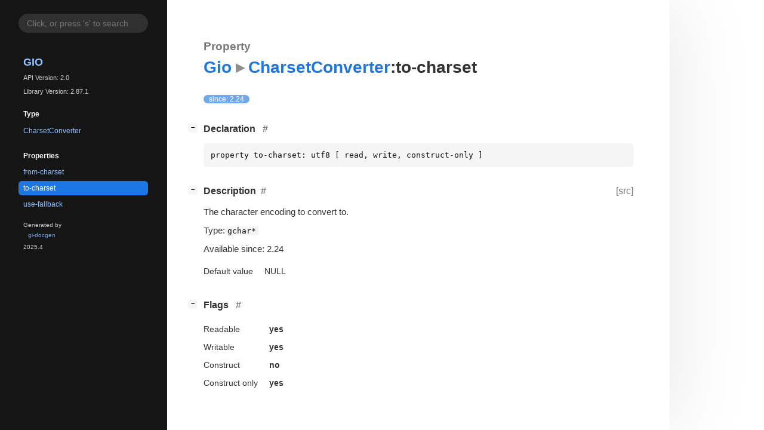

--- FILE ---
content_type: text/html; charset=utf-8
request_url: https://docs.gtk.org/gio/property.CharsetConverter.to-charset.html
body_size: 4318
content:
<!--
SPDX-FileCopyrightText: GLib Development Team

SPDX-License-Identifier: LGPL-2.1-or-later
-->

<!DOCTYPE html>
<html lang="en">
<head>
  <title>Gio.CharsetConverter:to-charset</title>
  <meta name="viewport" content="width=device-width, initial-scale=1">

  <meta charset="utf-8" />

  
  <meta property="og:type" content="website"/>

  

  
  <meta property="og:title" content="Gio.CharsetConverter:to-charset"/>
  <meta property="og:description" content="Reference for property Gio.CharsetConverter:to-charset"/>
  <meta name="twitter:title" content="Gio.CharsetConverter:to-charset"/>
  <meta name="twitter:description" content="Reference for property Gio.CharsetConverter:to-charset"/>


  
  <meta name="twitter:card" content="summary"/>

  
  
  
  

  <link rel="stylesheet" href="style.css" type="text/css" />

  

  
  <script src="urlmap.js"></script>
  
  
  <script src="fzy.js"></script>
  <script src="search.js"></script>
  
  <script src="main.js"></script>

  
</head>

<body>
  <div id="body-wrapper" tabindex="-1">

    <nav class="sidebar devhelp-hidden">
      
      
      <div class="search section">
        <form id="search-form" autocomplete="off">
          <input id="search-input" type="text" name="do-not-autocomplete" placeholder="Click, or press 's' to search" autocomplete="off"/>
        </form>
      </div>
      
      <div class="section namespace">
        <h3><a href="index.html">Gio</a></h3>
        <p>API Version: 2.0</p>
        
        <p>Library Version: 2.87.1</p>
        
      </div>
      
<div class="section">
  <h5>Type</h5>
  <div class="links">
    <a href="class.CharsetConverter.html">CharsetConverter</a>
  </div>
</div>
<div class="section">
  <h5>Properties</h5>
  <div class="links">
  
    <a class="property"href="property.CharsetConverter.from-charset.html">from-charset</a>
  
    <a class="property current"href="property.CharsetConverter.to-charset.html">to-charset</a>
  
    <a class="property"href="property.CharsetConverter.use-fallback.html">use-fallback</a>
  
  </div>
</div>

      <div class="section generator">
        <p>Generated by <a href="https://gitlab.gnome.org/GNOME/gi-docgen">gi-docgen</a> 2025.4</p>
      </div>
    </nav>

    <button id="btn-to-top" class="hidden"><span class="up-arrow"></span></button>

    
<section id="main" class="content">
  <header>
    <h3>Property</h3>
    <h1><a href="index.html">Gio</a><span class="sep"></span><a href="class.CharsetConverter.html">CharsetConverter</a>:to-charset</h1>
  </header>

  <section>
    <div class="docblock">
      <p><span class="emblem available">since: 2.24</span></p>
    </div>
    <div class="declaration toggle-wrapper">
      <h4 id="declaration">
        Declaration
        <a href="#declaration" class="anchor"></a>
      </h4>

      <div class="docblock">
        <pre><code>property to-charset: utf8 [ read, write, construct-only ]</code></pre>
      </div>
    </div>

    <div class="description toggle-wrapper">
      <h4 style="display:flex;" id="description">
        Description
        <a href="#description" class="anchor"></a>
        
        <a class="srclink" title="go to source location" href="https://gitlab.gnome.org/GNOME/glib/-/blob/main/gio/gcharsetconverter.c#L155">[src]</a>
        
      </h4>

      <div class="docblock">
        <p>The character encoding to convert&nbsp;to.</p>
      </div>

      <div class="docblock">
        <p>
          Type:<code>gchar*</code></p>
        
        <p>Available since: 2.24</p>
        
      </div>

      
      <div class="docblock">
        <table>
        
          <tr><td>Default value</td><td>NULL</td></tr>
        
        </table>
      </div>
      
    </div>

    <div class="flags toggle-wrapper">
      <h4 id="flags">
        Flags
        <a href="#flags" class="anchor"></a>
      </h4>

      <div class="docblock">
      <table>
        <tr><td>Readable</td><td><b>yes</b></td></tr>
        <tr><td>Writable</td><td><b>yes</b></td></tr>
        <tr><td>Construct</td><td><b>no</b></td></tr>
        <tr><td>Construct only</td><td><b>yes</b></td></tr>
      </table>
      </div>
    </div>

  </section>
</section>


    

    <section id="search" class="content hidden"></section>

    <footer>
    
    </footer>
  </div>
</body>
</html>